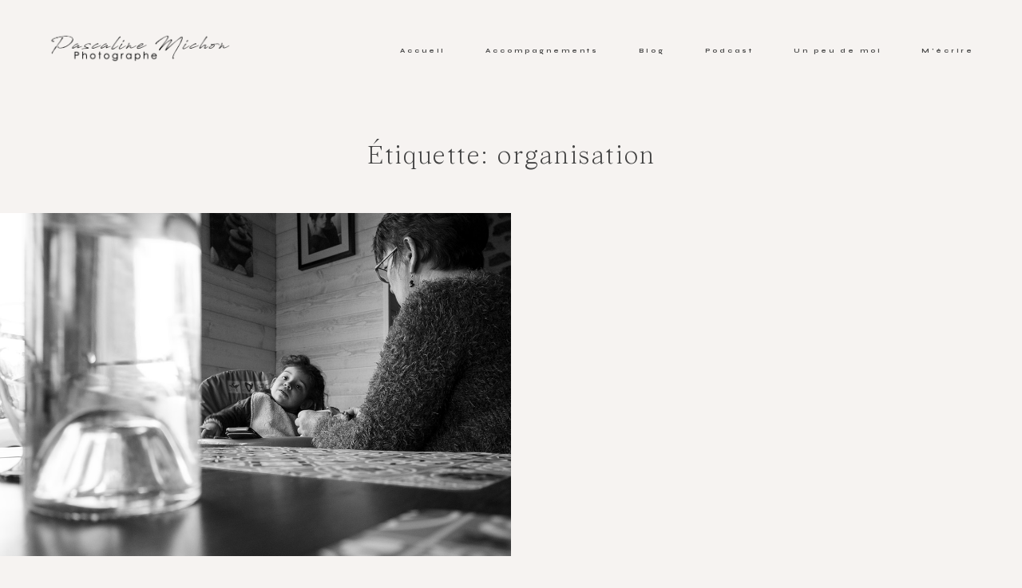

--- FILE ---
content_type: text/html; charset=UTF-8
request_url: https://pascalinemichonphotographe.com/tag/organisation/
body_size: 11093
content:
<!DOCTYPE html>
<html lang="fr-FR">
  <head>
  <meta charset="UTF-8" />
  <meta http-equiv="X-UA-Compatible" content="IE=edge"/>
  <meta name="viewport" content="width=device-width, user-scalable=no, initial-scale=1.0, maximum-scale=1.0, minimum-scale=1.0">
  <link rel="alternate" type="application/rss+xml" title="Pascaline Michon Photographe RSS Feed" href="https://pascalinemichonphotographe.com/feed/" />
        <link rel="shortcut icon" href="https://pascalinemichonphotographe.com/wp-content/themes/milea/assets/favicon.ico" />
    <link rel="profile" href="https://gmpg.org/xfn/11">
  
  <meta name='robots' content='index, follow, max-image-preview:large, max-snippet:-1, max-video-preview:-1' />

	<!-- This site is optimized with the Yoast SEO plugin v26.8 - https://yoast.com/product/yoast-seo-wordpress/ -->
	<title>Archives des organisation - Pascaline Michon Photographe</title>
	<link rel="canonical" href="https://pascalinemichonphotographe.com/tag/organisation/" />
	<meta property="og:locale" content="fr_FR" />
	<meta property="og:type" content="article" />
	<meta property="og:title" content="Archives des organisation - Pascaline Michon Photographe" />
	<meta property="og:url" content="https://pascalinemichonphotographe.com/tag/organisation/" />
	<meta property="og:site_name" content="Pascaline Michon Photographe" />
	<meta name="twitter:card" content="summary_large_image" />
	<script type="application/ld+json" class="yoast-schema-graph">{"@context":"https://schema.org","@graph":[{"@type":"CollectionPage","@id":"https://pascalinemichonphotographe.com/tag/organisation/","url":"https://pascalinemichonphotographe.com/tag/organisation/","name":"Archives des organisation - Pascaline Michon Photographe","isPartOf":{"@id":"https://pascalinemichonphotographe.com/#website"},"primaryImageOfPage":{"@id":"https://pascalinemichonphotographe.com/tag/organisation/#primaryimage"},"image":{"@id":"https://pascalinemichonphotographe.com/tag/organisation/#primaryimage"},"thumbnailUrl":"https://pascalinemichonphotographe.com/wp-content/uploads/2019/03/reportage-du-quotidien-repas.jpg","breadcrumb":{"@id":"https://pascalinemichonphotographe.com/tag/organisation/#breadcrumb"},"inLanguage":"fr-FR"},{"@type":"ImageObject","inLanguage":"fr-FR","@id":"https://pascalinemichonphotographe.com/tag/organisation/#primaryimage","url":"https://pascalinemichonphotographe.com/wp-content/uploads/2019/03/reportage-du-quotidien-repas.jpg","contentUrl":"https://pascalinemichonphotographe.com/wp-content/uploads/2019/03/reportage-du-quotidien-repas.jpg","width":1200,"height":801},{"@type":"BreadcrumbList","@id":"https://pascalinemichonphotographe.com/tag/organisation/#breadcrumb","itemListElement":[{"@type":"ListItem","position":1,"name":"Accueil","item":"https://pascalinemichonphotographe.com/"},{"@type":"ListItem","position":2,"name":"organisation"}]},{"@type":"WebSite","@id":"https://pascalinemichonphotographe.com/#website","url":"https://pascalinemichonphotographe.com/","name":"Pascaline Michon Photographe","description":"En toute intimité","publisher":{"@id":"https://pascalinemichonphotographe.com/#/schema/person/53f4bcd89f4e0d6f7c5f839a7d25c315"},"potentialAction":[{"@type":"SearchAction","target":{"@type":"EntryPoint","urlTemplate":"https://pascalinemichonphotographe.com/?s={search_term_string}"},"query-input":{"@type":"PropertyValueSpecification","valueRequired":true,"valueName":"search_term_string"}}],"inLanguage":"fr-FR"},{"@type":["Person","Organization"],"@id":"https://pascalinemichonphotographe.com/#/schema/person/53f4bcd89f4e0d6f7c5f839a7d25c315","name":"Pascaline","image":{"@type":"ImageObject","inLanguage":"fr-FR","@id":"https://pascalinemichonphotographe.com/#/schema/person/image/","url":"https://secure.gravatar.com/avatar/54d6e002db4724f864f37932398adf0406263d1d585a09071f0071be7c3edd03?s=96&d=mm&r=g","contentUrl":"https://secure.gravatar.com/avatar/54d6e002db4724f864f37932398adf0406263d1d585a09071f0071be7c3edd03?s=96&d=mm&r=g","caption":"Pascaline"},"logo":{"@id":"https://pascalinemichonphotographe.com/#/schema/person/image/"},"sameAs":["https://www.instagram.com/a_fleur_de_peau_podcast/"]}]}</script>
	<!-- / Yoast SEO plugin. -->


<link rel="alternate" type="application/rss+xml" title="Pascaline Michon Photographe &raquo; Flux" href="https://pascalinemichonphotographe.com/feed/" />
<link rel="alternate" type="application/rss+xml" title="Pascaline Michon Photographe &raquo; Flux des commentaires" href="https://pascalinemichonphotographe.com/comments/feed/" />
<link rel="alternate" type="application/rss+xml" title="Pascaline Michon Photographe &raquo; Flux de l’étiquette organisation" href="https://pascalinemichonphotographe.com/tag/organisation/feed/" />
<style id='wp-img-auto-sizes-contain-inline-css' type='text/css'>
img:is([sizes=auto i],[sizes^="auto," i]){contain-intrinsic-size:3000px 1500px}
/*# sourceURL=wp-img-auto-sizes-contain-inline-css */
</style>
<link rel='stylesheet' id='cosmo-shortcodes-css' href='https://pascalinemichonphotographe.com/wp-content/plugins/flo-shortcodes/css/shortcodes.css?ver=f7de30a22bded9386128829e97f50381' type='text/css' media='all' />
<style id='wp-emoji-styles-inline-css' type='text/css'>

	img.wp-smiley, img.emoji {
		display: inline !important;
		border: none !important;
		box-shadow: none !important;
		height: 1em !important;
		width: 1em !important;
		margin: 0 0.07em !important;
		vertical-align: -0.1em !important;
		background: none !important;
		padding: 0 !important;
	}
/*# sourceURL=wp-emoji-styles-inline-css */
</style>
<style id='wp-block-library-inline-css' type='text/css'>
:root{--wp-block-synced-color:#7a00df;--wp-block-synced-color--rgb:122,0,223;--wp-bound-block-color:var(--wp-block-synced-color);--wp-editor-canvas-background:#ddd;--wp-admin-theme-color:#007cba;--wp-admin-theme-color--rgb:0,124,186;--wp-admin-theme-color-darker-10:#006ba1;--wp-admin-theme-color-darker-10--rgb:0,107,160.5;--wp-admin-theme-color-darker-20:#005a87;--wp-admin-theme-color-darker-20--rgb:0,90,135;--wp-admin-border-width-focus:2px}@media (min-resolution:192dpi){:root{--wp-admin-border-width-focus:1.5px}}.wp-element-button{cursor:pointer}:root .has-very-light-gray-background-color{background-color:#eee}:root .has-very-dark-gray-background-color{background-color:#313131}:root .has-very-light-gray-color{color:#eee}:root .has-very-dark-gray-color{color:#313131}:root .has-vivid-green-cyan-to-vivid-cyan-blue-gradient-background{background:linear-gradient(135deg,#00d084,#0693e3)}:root .has-purple-crush-gradient-background{background:linear-gradient(135deg,#34e2e4,#4721fb 50%,#ab1dfe)}:root .has-hazy-dawn-gradient-background{background:linear-gradient(135deg,#faaca8,#dad0ec)}:root .has-subdued-olive-gradient-background{background:linear-gradient(135deg,#fafae1,#67a671)}:root .has-atomic-cream-gradient-background{background:linear-gradient(135deg,#fdd79a,#004a59)}:root .has-nightshade-gradient-background{background:linear-gradient(135deg,#330968,#31cdcf)}:root .has-midnight-gradient-background{background:linear-gradient(135deg,#020381,#2874fc)}:root{--wp--preset--font-size--normal:16px;--wp--preset--font-size--huge:42px}.has-regular-font-size{font-size:1em}.has-larger-font-size{font-size:2.625em}.has-normal-font-size{font-size:var(--wp--preset--font-size--normal)}.has-huge-font-size{font-size:var(--wp--preset--font-size--huge)}.has-text-align-center{text-align:center}.has-text-align-left{text-align:left}.has-text-align-right{text-align:right}.has-fit-text{white-space:nowrap!important}#end-resizable-editor-section{display:none}.aligncenter{clear:both}.items-justified-left{justify-content:flex-start}.items-justified-center{justify-content:center}.items-justified-right{justify-content:flex-end}.items-justified-space-between{justify-content:space-between}.screen-reader-text{border:0;clip-path:inset(50%);height:1px;margin:-1px;overflow:hidden;padding:0;position:absolute;width:1px;word-wrap:normal!important}.screen-reader-text:focus{background-color:#ddd;clip-path:none;color:#444;display:block;font-size:1em;height:auto;left:5px;line-height:normal;padding:15px 23px 14px;text-decoration:none;top:5px;width:auto;z-index:100000}html :where(.has-border-color){border-style:solid}html :where([style*=border-top-color]){border-top-style:solid}html :where([style*=border-right-color]){border-right-style:solid}html :where([style*=border-bottom-color]){border-bottom-style:solid}html :where([style*=border-left-color]){border-left-style:solid}html :where([style*=border-width]){border-style:solid}html :where([style*=border-top-width]){border-top-style:solid}html :where([style*=border-right-width]){border-right-style:solid}html :where([style*=border-bottom-width]){border-bottom-style:solid}html :where([style*=border-left-width]){border-left-style:solid}html :where(img[class*=wp-image-]){height:auto;max-width:100%}:where(figure){margin:0 0 1em}html :where(.is-position-sticky){--wp-admin--admin-bar--position-offset:var(--wp-admin--admin-bar--height,0px)}@media screen and (max-width:600px){html :where(.is-position-sticky){--wp-admin--admin-bar--position-offset:0px}}

/*# sourceURL=wp-block-library-inline-css */
</style><style id='global-styles-inline-css' type='text/css'>
:root{--wp--preset--aspect-ratio--square: 1;--wp--preset--aspect-ratio--4-3: 4/3;--wp--preset--aspect-ratio--3-4: 3/4;--wp--preset--aspect-ratio--3-2: 3/2;--wp--preset--aspect-ratio--2-3: 2/3;--wp--preset--aspect-ratio--16-9: 16/9;--wp--preset--aspect-ratio--9-16: 9/16;--wp--preset--color--black: #000000;--wp--preset--color--cyan-bluish-gray: #abb8c3;--wp--preset--color--white: #ffffff;--wp--preset--color--pale-pink: #f78da7;--wp--preset--color--vivid-red: #cf2e2e;--wp--preset--color--luminous-vivid-orange: #ff6900;--wp--preset--color--luminous-vivid-amber: #fcb900;--wp--preset--color--light-green-cyan: #7bdcb5;--wp--preset--color--vivid-green-cyan: #00d084;--wp--preset--color--pale-cyan-blue: #8ed1fc;--wp--preset--color--vivid-cyan-blue: #0693e3;--wp--preset--color--vivid-purple: #9b51e0;--wp--preset--gradient--vivid-cyan-blue-to-vivid-purple: linear-gradient(135deg,rgb(6,147,227) 0%,rgb(155,81,224) 100%);--wp--preset--gradient--light-green-cyan-to-vivid-green-cyan: linear-gradient(135deg,rgb(122,220,180) 0%,rgb(0,208,130) 100%);--wp--preset--gradient--luminous-vivid-amber-to-luminous-vivid-orange: linear-gradient(135deg,rgb(252,185,0) 0%,rgb(255,105,0) 100%);--wp--preset--gradient--luminous-vivid-orange-to-vivid-red: linear-gradient(135deg,rgb(255,105,0) 0%,rgb(207,46,46) 100%);--wp--preset--gradient--very-light-gray-to-cyan-bluish-gray: linear-gradient(135deg,rgb(238,238,238) 0%,rgb(169,184,195) 100%);--wp--preset--gradient--cool-to-warm-spectrum: linear-gradient(135deg,rgb(74,234,220) 0%,rgb(151,120,209) 20%,rgb(207,42,186) 40%,rgb(238,44,130) 60%,rgb(251,105,98) 80%,rgb(254,248,76) 100%);--wp--preset--gradient--blush-light-purple: linear-gradient(135deg,rgb(255,206,236) 0%,rgb(152,150,240) 100%);--wp--preset--gradient--blush-bordeaux: linear-gradient(135deg,rgb(254,205,165) 0%,rgb(254,45,45) 50%,rgb(107,0,62) 100%);--wp--preset--gradient--luminous-dusk: linear-gradient(135deg,rgb(255,203,112) 0%,rgb(199,81,192) 50%,rgb(65,88,208) 100%);--wp--preset--gradient--pale-ocean: linear-gradient(135deg,rgb(255,245,203) 0%,rgb(182,227,212) 50%,rgb(51,167,181) 100%);--wp--preset--gradient--electric-grass: linear-gradient(135deg,rgb(202,248,128) 0%,rgb(113,206,126) 100%);--wp--preset--gradient--midnight: linear-gradient(135deg,rgb(2,3,129) 0%,rgb(40,116,252) 100%);--wp--preset--font-size--small: 13px;--wp--preset--font-size--medium: 20px;--wp--preset--font-size--large: 36px;--wp--preset--font-size--x-large: 42px;--wp--preset--spacing--20: 0.44rem;--wp--preset--spacing--30: 0.67rem;--wp--preset--spacing--40: 1rem;--wp--preset--spacing--50: 1.5rem;--wp--preset--spacing--60: 2.25rem;--wp--preset--spacing--70: 3.38rem;--wp--preset--spacing--80: 5.06rem;--wp--preset--shadow--natural: 6px 6px 9px rgba(0, 0, 0, 0.2);--wp--preset--shadow--deep: 12px 12px 50px rgba(0, 0, 0, 0.4);--wp--preset--shadow--sharp: 6px 6px 0px rgba(0, 0, 0, 0.2);--wp--preset--shadow--outlined: 6px 6px 0px -3px rgb(255, 255, 255), 6px 6px rgb(0, 0, 0);--wp--preset--shadow--crisp: 6px 6px 0px rgb(0, 0, 0);}:where(.is-layout-flex){gap: 0.5em;}:where(.is-layout-grid){gap: 0.5em;}body .is-layout-flex{display: flex;}.is-layout-flex{flex-wrap: wrap;align-items: center;}.is-layout-flex > :is(*, div){margin: 0;}body .is-layout-grid{display: grid;}.is-layout-grid > :is(*, div){margin: 0;}:where(.wp-block-columns.is-layout-flex){gap: 2em;}:where(.wp-block-columns.is-layout-grid){gap: 2em;}:where(.wp-block-post-template.is-layout-flex){gap: 1.25em;}:where(.wp-block-post-template.is-layout-grid){gap: 1.25em;}.has-black-color{color: var(--wp--preset--color--black) !important;}.has-cyan-bluish-gray-color{color: var(--wp--preset--color--cyan-bluish-gray) !important;}.has-white-color{color: var(--wp--preset--color--white) !important;}.has-pale-pink-color{color: var(--wp--preset--color--pale-pink) !important;}.has-vivid-red-color{color: var(--wp--preset--color--vivid-red) !important;}.has-luminous-vivid-orange-color{color: var(--wp--preset--color--luminous-vivid-orange) !important;}.has-luminous-vivid-amber-color{color: var(--wp--preset--color--luminous-vivid-amber) !important;}.has-light-green-cyan-color{color: var(--wp--preset--color--light-green-cyan) !important;}.has-vivid-green-cyan-color{color: var(--wp--preset--color--vivid-green-cyan) !important;}.has-pale-cyan-blue-color{color: var(--wp--preset--color--pale-cyan-blue) !important;}.has-vivid-cyan-blue-color{color: var(--wp--preset--color--vivid-cyan-blue) !important;}.has-vivid-purple-color{color: var(--wp--preset--color--vivid-purple) !important;}.has-black-background-color{background-color: var(--wp--preset--color--black) !important;}.has-cyan-bluish-gray-background-color{background-color: var(--wp--preset--color--cyan-bluish-gray) !important;}.has-white-background-color{background-color: var(--wp--preset--color--white) !important;}.has-pale-pink-background-color{background-color: var(--wp--preset--color--pale-pink) !important;}.has-vivid-red-background-color{background-color: var(--wp--preset--color--vivid-red) !important;}.has-luminous-vivid-orange-background-color{background-color: var(--wp--preset--color--luminous-vivid-orange) !important;}.has-luminous-vivid-amber-background-color{background-color: var(--wp--preset--color--luminous-vivid-amber) !important;}.has-light-green-cyan-background-color{background-color: var(--wp--preset--color--light-green-cyan) !important;}.has-vivid-green-cyan-background-color{background-color: var(--wp--preset--color--vivid-green-cyan) !important;}.has-pale-cyan-blue-background-color{background-color: var(--wp--preset--color--pale-cyan-blue) !important;}.has-vivid-cyan-blue-background-color{background-color: var(--wp--preset--color--vivid-cyan-blue) !important;}.has-vivid-purple-background-color{background-color: var(--wp--preset--color--vivid-purple) !important;}.has-black-border-color{border-color: var(--wp--preset--color--black) !important;}.has-cyan-bluish-gray-border-color{border-color: var(--wp--preset--color--cyan-bluish-gray) !important;}.has-white-border-color{border-color: var(--wp--preset--color--white) !important;}.has-pale-pink-border-color{border-color: var(--wp--preset--color--pale-pink) !important;}.has-vivid-red-border-color{border-color: var(--wp--preset--color--vivid-red) !important;}.has-luminous-vivid-orange-border-color{border-color: var(--wp--preset--color--luminous-vivid-orange) !important;}.has-luminous-vivid-amber-border-color{border-color: var(--wp--preset--color--luminous-vivid-amber) !important;}.has-light-green-cyan-border-color{border-color: var(--wp--preset--color--light-green-cyan) !important;}.has-vivid-green-cyan-border-color{border-color: var(--wp--preset--color--vivid-green-cyan) !important;}.has-pale-cyan-blue-border-color{border-color: var(--wp--preset--color--pale-cyan-blue) !important;}.has-vivid-cyan-blue-border-color{border-color: var(--wp--preset--color--vivid-cyan-blue) !important;}.has-vivid-purple-border-color{border-color: var(--wp--preset--color--vivid-purple) !important;}.has-vivid-cyan-blue-to-vivid-purple-gradient-background{background: var(--wp--preset--gradient--vivid-cyan-blue-to-vivid-purple) !important;}.has-light-green-cyan-to-vivid-green-cyan-gradient-background{background: var(--wp--preset--gradient--light-green-cyan-to-vivid-green-cyan) !important;}.has-luminous-vivid-amber-to-luminous-vivid-orange-gradient-background{background: var(--wp--preset--gradient--luminous-vivid-amber-to-luminous-vivid-orange) !important;}.has-luminous-vivid-orange-to-vivid-red-gradient-background{background: var(--wp--preset--gradient--luminous-vivid-orange-to-vivid-red) !important;}.has-very-light-gray-to-cyan-bluish-gray-gradient-background{background: var(--wp--preset--gradient--very-light-gray-to-cyan-bluish-gray) !important;}.has-cool-to-warm-spectrum-gradient-background{background: var(--wp--preset--gradient--cool-to-warm-spectrum) !important;}.has-blush-light-purple-gradient-background{background: var(--wp--preset--gradient--blush-light-purple) !important;}.has-blush-bordeaux-gradient-background{background: var(--wp--preset--gradient--blush-bordeaux) !important;}.has-luminous-dusk-gradient-background{background: var(--wp--preset--gradient--luminous-dusk) !important;}.has-pale-ocean-gradient-background{background: var(--wp--preset--gradient--pale-ocean) !important;}.has-electric-grass-gradient-background{background: var(--wp--preset--gradient--electric-grass) !important;}.has-midnight-gradient-background{background: var(--wp--preset--gradient--midnight) !important;}.has-small-font-size{font-size: var(--wp--preset--font-size--small) !important;}.has-medium-font-size{font-size: var(--wp--preset--font-size--medium) !important;}.has-large-font-size{font-size: var(--wp--preset--font-size--large) !important;}.has-x-large-font-size{font-size: var(--wp--preset--font-size--x-large) !important;}
/*# sourceURL=global-styles-inline-css */
</style>

<style id='classic-theme-styles-inline-css' type='text/css'>
/*! This file is auto-generated */
.wp-block-button__link{color:#fff;background-color:#32373c;border-radius:9999px;box-shadow:none;text-decoration:none;padding:calc(.667em + 2px) calc(1.333em + 2px);font-size:1.125em}.wp-block-file__button{background:#32373c;color:#fff;text-decoration:none}
/*# sourceURL=/wp-includes/css/classic-themes.min.css */
</style>
<link rel='stylesheet' id='flo-instagram-css' href='https://pascalinemichonphotographe.com/wp-content/plugins/flo-instagram/public/css/flo-instagram-public.css?ver=2.3.4' type='text/css' media='all' />
<link rel='stylesheet' id='core-icons-css' href='https://pascalinemichonphotographe.com/wp-content/themes/milea/public/fonts/fontello/css/flo-core-icons.css?ver=0.9' type='text/css' media='all' />
<link rel='stylesheet' id='vendor-css-css' href='https://pascalinemichonphotographe.com/wp-content/themes/milea/theme-files/public/css/vendor.css?ver=0.9' type='text/css' media='all' />
<link rel='stylesheet' id='theme-css-css' href='https://pascalinemichonphotographe.com/wp-content/themes/milea/theme-files/public/css/style.min.css?ver=0.9' type='text/css' media='all' />
<style id='theme-css-inline-css' type='text/css'>
@font-face {font-family: "Pathway Gothic One Regular"; src: url('https://pascalinemichonphotographe.com/wp-content/themes/milea/theme-files/public/fonts/default/Stylekit-1/PathwayGothicOne-Regular.woff') format('woff');font-display: swap;}@font-face {font-family: "Syne Bold"; src: url('https://pascalinemichonphotographe.com/wp-content/themes/milea/theme-files/public/fonts/default/Stylekit-2/Syne-Bold.woff') format('woff');font-display: swap;}@font-face {font-family: "IM_FELL_French_Canon_Italic"; src: url('https://pascalinemichonphotographe.com/wp-content/themes/milea/theme-files/public/fonts/default/Stylekit-2/IM_FELL_French_Canon_Italic.woff') format('woff');font-display: swap;}@font-face {font-family: "Wremena Light"; src: url('https://pascalinemichonphotographe.com/wp-content/themes/milea/theme-files/public/fonts/default/Stylekit-2/Wremena-Light.woff') format('woff');font-display: swap;}@font-face {font-family: "Derivia Regular"; src: url('https://pascalinemichonphotographe.com/wp-content/themes/milea/theme-files/public/fonts/default/Stylekit-2/Derivia-Regular.woff') format('woff');font-display: swap;}@font-face {font-family: "OldStandardTT Regular"; src: url('https://pascalinemichonphotographe.com/wp-content/themes/milea/theme-files/public/fonts/default/Stylekit-2/OldStandardTT-Regular.woff') format('woff');font-display: swap;}@font-face {font-family: "Objectivity Regular"; src: url('https://pascalinemichonphotographe.com/wp-content/themes/milea/theme-files/public/fonts/default/Stylekit-2/Objectivity-Regular.woff') format('woff');font-display: swap;}@font-face {font-family: "Objectivity Light"; src: url('https://pascalinemichonphotographe.com/wp-content/themes/milea/theme-files/public/fonts/default/Stylekit-2/Objectivity-Light.woff') format('woff');font-display: swap;}@font-face {font-family: "Objectivity Bold"; src: url('https://pascalinemichonphotographe.com/wp-content/themes/milea/theme-files/public/fonts/default/Stylekit-2/Objectivity-Bold.woff') format('woff');font-display: swap;}@font-face {font-family: "BluuNext Bolditalic"; src: url('https://pascalinemichonphotographe.com/wp-content/themes/milea/theme-files/public/fonts/default/Stylekit-1/BluuNext-Bolditalic.woff') format('woff');font-display: swap;}.flo-header__menu-popup .flo-header__logo, .flo-block-slideshow-4__logo-text { font-family: BluuNext Bolditalic;font-size: 2.6875rem;letter-spacing: 0.083em;word-spacing: 0em;line-height: 1.1em;text-transform: none;font-weight: normal;}.flo-header-mobile__logo { font-family: BluuNext Bolditalic;font-size: 2.6875rem;letter-spacing: 0.083em;word-spacing: 0em;line-height: 1.1em;text-transform: none;font-weight: normal;}.flo-mobile-menu__menu .page_item ul.sub-menu li a, .flo-mobile-menu__menu .menu-item ul.sub-menu li a { font-family: Pathway Gothic One Regular;font-size: 0.75rem;letter-spacing: 0.283em;word-spacing: 0em;line-height: 1.3em;text-transform: none;font-weight: normal;}.flo-mobile-menu__menu .page_item a, .flo-mobile-menu__menu .menu-item { font-family: Syne Bold;font-size: 0.5rem;letter-spacing: 0.375em;word-spacing: 0em;line-height: 2.75em;text-transform: none;font-weight: normal;}.flo-wp-title__title { font-family: Wremena Light;font-size: 2.125rem;letter-spacing: 0.045em;word-spacing: 0em;line-height: 1.2em;text-transform: none;font-weight: normal;}.flo-post blockquote, .flo-post blockquote p { font-family: IM_FELL_French_Canon_Italic;font-size: 1.375rem;letter-spacing: 0em;word-spacing: 0em;line-height: 1.45em;text-transform: none;font-weight: normal;}.flo-post h1, h1.product_title, h1.page-title { font-family: Wremena Light;font-size: 2.125rem;letter-spacing: 0.045em;word-spacing: 0em;line-height: 1.2em;text-transform: none;font-weight: normal;}.flo-post h2, .woocommerce h2 { font-family: Wremena Light;font-size: 2.375rem;letter-spacing: 0.027em;word-spacing: 0em;line-height: 1.15em;text-transform: none;font-weight: normal;}.flo-post h3 { font-family: Wremena Light;font-size: 1.5rem;letter-spacing: 0.125em;word-spacing: 0em;line-height: 1.3em;text-transform: none;font-weight: normal;}.flo-post h4 { font-family: Wremena Light;font-size: 1.125rem;letter-spacing: 0.1em;word-spacing: 0em;line-height: 1.3em;text-transform: none;font-weight: normal;}.flo-post h5 { font-family: Derivia Regular;font-size: 1.75rem;letter-spacing: 0.053em;word-spacing: 0em;line-height: 1.464em;text-transform: none;font-weight: normal;}.flo-post h6 { font-family: OldStandardTT Regular;font-size: 0.9375rem;letter-spacing: 0.16em;word-spacing: 0em;line-height: 1.73em;text-transform: none;font-weight: normal;}.flo-post, .woocommerce-product-details__short-description, .entry-content, .description_tab, .reviews_tab, .woocommerce-message, .flo-woocommerce-wrap { font-family: Objectivity Regular;font-size: 0.8125rem;letter-spacing: 0em;word-spacing: 0em;line-height: 2em;text-transform: none;font-weight: normal;}.flo-post a { font-family: Objectivity Regular;font-size: 0.8125rem;letter-spacing: 0em;word-spacing: 0em;line-height: 2em;text-transform: none;font-weight: normal;}input[type]:not([type="submit"]):not(.flo-no-styling), form textarea:not(.flo-no-styling), .parsley-required { font-family: Syne Bold;font-size: 0.5rem;letter-spacing: 0.375em;word-spacing: 0em;line-height: 2.75em;text-transform: none;font-weight: normal;}label { font-family: IM_FELL_French_Canon_Italic;font-size: 1.125rem;letter-spacing: 0em;word-spacing: 0em;line-height: 1.5em;text-transform: none;font-weight: normal;}.flo-generic-menu-wrap .sub-menu a { font-family: Pathway Gothic One Regular;font-size: 0.75rem;letter-spacing: 0.283em;word-spacing: 0em;line-height: 1.3em;text-transform: none;font-weight: normal;}@media (max-width: 767px) { .flo-header__menu-popup .flo-header__logo, .flo-block-slideshow-4__logo-text { font-size: 2.1875rem;}.flo-header-mobile__logo { font-size: 2.1875rem;}.flo-mobile-menu__menu .page_item ul.sub-menu li a, .flo-mobile-menu__menu .menu-item ul.sub-menu li a { font-size: 0.75rem;}.flo-mobile-menu__menu .page_item a, .flo-mobile-menu__menu .menu-item { font-size: 0.5rem;}.flo-wp-title__title { font-size: 1.5rem;line-height: 1.2em;}.flo-post blockquote, .flo-post blockquote p { font-size: 1.375rem;}.flo-post h1, h1.product_title, h1.page-title { font-size: 1.5rem;line-height: 1.2em;}.flo-post h2, .woocommerce h2 { font-size: 2.375rem;}.flo-post h3 { font-size: 1.5rem;}.flo-post h4 { font-size: 1.125rem;}.flo-post h5 { font-size: 1.75rem;}.flo-post h6 { font-size: 0.9375rem;}.flo-post, .woocommerce-product-details__short-description, .entry-content, .description_tab, .reviews_tab, .woocommerce-message, .flo-woocommerce-wrap { font-size: 0.8125rem;}.flo-post a { font-size: 0.8125rem;}input[type]:not([type="submit"]):not(.flo-no-styling), form textarea:not(.flo-no-styling), .parsley-required { font-size: 0.5rem;}label { font-size: 1.125rem;line-height: 1.5em;}.flo-generic-menu-wrap .sub-menu a { font-size: 0.75rem;} }
/*# sourceURL=theme-css-inline-css */
</style>
<link rel='stylesheet' id='default_stylesheet-css' href='https://pascalinemichonphotographe.com/wp-content/themes/milea/style.css?ver=0.9' type='text/css' media='all' />
<link rel='stylesheet' id='flo-forms-public-css' href='https://pascalinemichonphotographe.com/wp-content/plugins/flo-forms/public/css/flo-forms-public.min.css?v2&#038;ver=1.0.43' type='text/css' media='all' />
<script type="text/javascript" src="https://pascalinemichonphotographe.com/wp-includes/js/jquery/jquery.min.js?ver=3.7.1" id="jquery-core-js"></script>
<script type="text/javascript" src="https://pascalinemichonphotographe.com/wp-includes/js/jquery/jquery-migrate.min.js?ver=3.4.1" id="jquery-migrate-js"></script>
<script type="text/javascript" id="flo-instagram-js-extra">
/* <![CDATA[ */
var floAjaxUrl = "https://pascalinemichonphotographe.com/wp-admin/admin-ajax.php";
//# sourceURL=flo-instagram-js-extra
/* ]]> */
</script>
<script type="text/javascript" src="https://pascalinemichonphotographe.com/wp-content/plugins/flo-instagram/public/js/all.min.js?ver=66278" id="flo-instagram-js"></script>
<link rel="https://api.w.org/" href="https://pascalinemichonphotographe.com/wp-json/" /><link rel="alternate" title="JSON" type="application/json" href="https://pascalinemichonphotographe.com/wp-json/wp/v2/tags/22" /><link rel="EditURI" type="application/rsd+xml" title="RSD" href="https://pascalinemichonphotographe.com/xmlrpc.php?rsd" />

		<!-- GA Google Analytics @ https://m0n.co/ga -->
		<script>
			(function(i,s,o,g,r,a,m){i['GoogleAnalyticsObject']=r;i[r]=i[r]||function(){
			(i[r].q=i[r].q||[]).push(arguments)},i[r].l=1*new Date();a=s.createElement(o),
			m=s.getElementsByTagName(o)[0];a.async=1;a.src=g;m.parentNode.insertBefore(a,m)
			})(window,document,'script','https://www.google-analytics.com/analytics.js','ga');
			ga('create', 'UA-167773109-1', 'auto');
			ga('send', 'pageview');
		</script>

	

        
  <style media="screen">

    /* START: GENERICS */

      body {
        background-color: #F6F3F1;
        color: #424242;
      }

      .flo-post {
        color: #424242;
      }

      .flo-post a img, .flo-post img, .flo-post img.alignleft, .flo-post img.alignright, .flo-post img.aligncenter,
      .wp-caption-text.gallery-caption, .wp-block-gallery .blocks-gallery-item figure {
        margin-bottom: 10px;
      }
      .wp-caption-text.gallery-caption{
        margin-top: -5px;
      }

      .flo_sidebar {
        width: 25%;
      }

      body .flo-generic-button--background{font-family: Objectivity Bold;font-size: 0.5625rem;letter-spacing: 0.3em;word-spacing: 0em;line-height: 2.6em;text-transform: none;font-weight: normal;}@media screen and (max-width: 767px) {body .flo-generic-button--background{font-size: 0.5625rem;}}
      body .flo-generic-button--text{font-family: Objectivity Bold;font-size: 0.5rem;letter-spacing: 0.375em;word-spacing: 0em;line-height: 4.5em;text-transform: none;font-weight: normal;}@media screen and (max-width: 767px) {body .flo-generic-button--text{font-size: 0.5rem;}}

    /* END: GENERICS */


  </style>
  <style media="screen">
  /* START: DROPDOWNS */
    .flo-generic-menu-wrap__menu ul {
      background-color: #E8E3DC;
    }
    .flo-generic-menu-wrap__menu ul:after {
      border-color: transparent transparent #E8E3DC transparent!important;
    }

    .flo-generic-menu-wrap__menu ul a {
      color: #424242!important;
    }
  /* END: DROPDOWNS */
</style>
</head>
    <body data-rsssl=1 class="archive tag tag-organisation tag-22 wp-theme-milea  flo-social-links-type-a flo-appear-disabled flo-tablet-appear-disabled flo-mobile-appear-disabled">

                  
    <noscript class='flo-core-style' >
  <style class='flo-core-style'  media="screen"> .flo-header-mobile__logo{max-width:10rem}.flo-header-mobile{background-color:#F6F3F1;color:#424242}.flo-header-mobile:not(.not-sticky), .flo-block-slideshow-4__menu-area .flo-header-mobile-sticky-wrapper .flo-header-mobile:not(.not-sticky){background-color:;color:;border-color:}</style>
</noscript>

<div class="flo-header-mobile flo-header-mobile--logo-center  flo-header-mobile__has-border">
  <div class="flo-header-mobile__spacer"></div>
  <a href="https://pascalinemichonphotographe.com" class="flo-header-mobile__logo">
      <img class="flo-header-mobile__logo-image flo-header-mobile__logo-image--default" src="https://pascalinemichonphotographe.com/wp-content/uploads/2020/05/Logo-noir-2-1.png" alt="Pascaline Michon Photographe"/>
    <img class="flo-header-mobile__logo-image flo-header-mobile__logo-image--light" src="https://pascalinemichonphotographe.com/wp-content/uploads/2020/05/Logo-blanc-2-1.png" alt="Pascaline Michon Photographe"/>
  </a>
  <div class="flo-header-mobile__menu-trigger">
    <i class="flo-icon-menu-left"></i>
  </div>
</div>
    
    <main class="flo_page_wrap ">
      <div class="flo_page">
          
	<noscript class='flo-core-style' >
  <style class='flo-core-style'  media="screen"> header:not(.is-sticky) .flo-header--922{color:#424242;border-color:#424242}.flo-header--type-c__menu-visible{color:#424242!important}header:not(.is-sticky) .flo-header--922{background-color:#F6F3F1}header:not(.is-sticky) .flo-header--922 .flo-header__menu > ul > li > a{color:#424242}.flo-header--sticky .is-sticky .flo-header--922{background-color:rgba(255,255,255,1);color:#332F2F!important;border-color:#332F2F}</style>
</noscript>

<header class="" data-layout="flo-header--layout-type-e">
  <noscript class='flo-core-style' >
  <style class='flo-core-style'  media="screen"> .flo-header--922 .flo-header__menu .flo-header__menu-items > li:not(:last-child){margin-right:3.125rem;margin-left:0};</style>
</noscript>
<div class="flo-header flo-header--922 flo-header--type-e flo-header--type-e--left-aligned">
  <div class="flo-header__logo-wrap">
  <a href="https://pascalinemichonphotographe.com" class="flo-header__logo">
    
      <noscript class='flo-core-style' >
  <style class='flo-core-style'  media="screen"> .flo-header--922 .flo-header__logo{font-family:BluuNext Bolditalic;font-size:2.6875rem;letter-spacing:0.083em;word-spacing:0em;line-height:1.1em;text-transform:none;font-weight:normal}@media screen and (max-width:767px){.flo-header--922 .flo-header__logo{font-size:2.1875rem}}@media (min-width:768px) and (max-width:1024px){.flo-header--922 .flo-header__logo{max-width:8.125rem}}@media (min-width:1025px){.flo-header--922 .flo-header__logo{max-width:14.375rem}}</style>
</noscript>
    
        	      <img class="flo-header__logo-image flo-header__logo-image--default" src="https://pascalinemichonphotographe.com/wp-content/uploads/2020/05/Logo-noir-2-1.png" alt="Pascaline Michon Photographe" />
      <img class="flo-header__logo-image flo-header__logo-image--sticky" src="https://pascalinemichonphotographe.com/wp-content/uploads/2020/05/Logo-noir-2-1.png" alt="Pascaline Michon Photographe" />
      <img class="flo-header__logo-image flo-header__logo-image--light" src="https://pascalinemichonphotographe.com/wp-content/uploads/2020/05/Logo-blanc-2-1.png" alt="Pascaline Michon Photographe" />
      </a>
</div>
  <div class="flo-header__menu-wrap">
    <noscript class='flo-core-style' data-title="flo-header">
  <style class='flo-core-style' data-title="flo-header" media="screen"> .flo-header--922 .flo-header__menu > div > ul > li > a{font-family:Syne Bold;font-size:0.5rem;letter-spacing:0.375em;word-spacing:0em;line-height:2.75em;text-transform:none;font-weight:normal}@media screen and (max-width:767px){.flo-header--922 .flo-header__menu > div > ul > li > a{font-size:0.5rem}}.flo-header--922 .flo-header__menu .sub-menu a{font-family:Pathway Gothic One Regular;font-size:0.75rem;letter-spacing:0.283em;word-spacing:0em;line-height:1.3em;text-transform:none;font-weight:normal}@media screen and (max-width:767px){.flo-header--922 .flo-header__menu .sub-menu a{font-size:0.75rem}}.flo-header--922 .flo-header__menu .sub-menu li.current-menu-item a, .flo-header--922 .flo-header__menu .sub-menu li.current-menu-parent a{}.flo-header--922 .flo-header__menu ul ul{background-color:#E8E3DC}.flo-header--922 .flo-header__menu ul ul.sub-menu a{color:#424242!important}.flo-header--922 .flo-header__menu li ul li{border-color:#424242}.flo-header--922 .flo-header__header-translation-sidebar li span{font-family:Pathway Gothic One Regular;font-size:0.75rem;letter-spacing:0.283em;word-spacing:0em;line-height:1.3em;text-transform:none;font-weight:normal}@media screen and (max-width:767px){.flo-header--922 .flo-header__header-translation-sidebar li span{font-size:0.75rem}}</style>
</noscript>
<div class="flo-header__menu">
  
      <div class="flo-header__menu-wrap"><ul id="menu-menu-superieur" class="flo-header__menu-items"><li id="menu-item-18" class="menu-item menu-item-type-custom menu-item-object-custom menu-item-home menu-item-18"><a href="https://pascalinemichonphotographe.com/">Accueil</a></li>
<li id="menu-item-151" class="menu-item menu-item-type-post_type menu-item-object-page menu-item-has-children menu-item-151"><a href="https://pascalinemichonphotographe.com/les-seances/">Accompagnements</a>
<ul class="sub-menu">
	<li id="menu-item-2589" class="menu-item menu-item-type-post_type menu-item-object-page menu-item-2589"><a href="https://pascalinemichonphotographe.com/les-seances/accompagnement-femme-sensible/">Accompagnement femme sensible “Ose aller à ta rencontre”</a></li>
	<li id="menu-item-154" class="menu-item menu-item-type-post_type menu-item-object-page menu-item-154"><a href="https://pascalinemichonphotographe.com/les-seances/un-portait-rien-que-pour-toi/">Un portrait rien que pour toi</a></li>
</ul>
</li>
<li id="menu-item-20" class="menu-item menu-item-type-post_type menu-item-object-page menu-item-20"><a href="https://pascalinemichonphotographe.com/blog/">Blog</a></li>
<li id="menu-item-2458" class="menu-item menu-item-type-post_type menu-item-object-page menu-item-2458"><a href="https://pascalinemichonphotographe.com/podcast-a-fleur-de-peau-comprendre-et-mieux-vivre-sa-haute-sensibilite/">Podcast</a></li>
<li id="menu-item-19" class="menu-item menu-item-type-post_type menu-item-object-page menu-item-19"><a href="https://pascalinemichonphotographe.com/un-peu-de-moi/">Un peu de moi</a></li>
<li id="menu-item-21" class="menu-item menu-item-type-post_type menu-item-object-page menu-item-21"><a href="https://pascalinemichonphotographe.com/contact/">M’écrire</a></li>
</ul></div>
    </div>
  </div>

  
</div>
</header>

			<div class="flo-block  flo-wp-title flo-post">
	  	<h1 class="flo-wp-title__title visible full-visible">Étiquette: organisation</h1>
					</div>
	
				
			<div class="flo-listing flo-listing--833">
		    <noscript class='flo-core-style' >
  <style class='flo-core-style'  media="screen">@media (max-width:767px){.flo-block--2045{margin-top:0rem;margin-bottom:0rem}}@media (min-width:768px){.flo-block--2045{margin-top:0rem;margin-bottom:0rem}}</style>
</noscript>
  <noscript class='flo-core-style' >
  <style class='flo-core-style'  media="screen"> .flo-block--2045{background-color:#F6F3F1}</style>
</noscript>

<div   class='flo-block flo-block--full-width    flo-block--2045   ' data-id="2045" data-onready='flo_block_listing_2'>
    <div class="flo-block__container">
      <noscript class='flo-core-style' >
  <style class='flo-core-style'  media="screen"> .flo-block-listing-2--357.flo-block-listing-2{color:#424242}.flo-block-listing-2--357 .flo-block-listing-2__item-title{font-family:Wremena Light;font-size:1.5rem;letter-spacing:0.125em;word-spacing:0em;line-height:1.3em;text-transform:none;font-weight:normal}@media screen and (max-width:767px){.flo-block-listing-2--357 .flo-block-listing-2__item-title{font-size:1.5rem}}.flo-block-listing-2--357 .flo-block-listing-2__item-category{font-family:Syne Bold;font-size:0.5rem;letter-spacing:0.375em;word-spacing:0em;line-height:2.75em;text-transform:none;font-weight:normal}@media screen and (max-width:767px){.flo-block-listing-2--357 .flo-block-listing-2__item-category{font-size:0.5rem}}@media (max-width:767px){.flo-block-listing-2--357 .flo-block-listing-2__featured-image-wrap{height:13.75rem}}@media (min-width:768px){.flo-block-listing-2--357 .flo-block-listing-2__featured-image-wrap{height:26.875rem}}</style>
</noscript>
  <div class="flo-block-listing-2 flo-block-listing-2--357">
              <div class="flo-block-listing-2__row">
                            <div class="flo-block-listing-2__item">
                                                    <a href="https://pascalinemichonphotographe.com/comment-se-preparer-pour-son-reportage-du-quotidien/" class="flo-block-listing-2__featured-image-wrap">
                <img class="flo-block-listing-2__featured-image"
                  data-src="https://pascalinemichonphotographe.com/wp-content/uploads/2019/03/reportage-du-quotidien-repas.jpg"
                  data-srcset="https://pascalinemichonphotographe.com/wp-content/uploads/2019/03/reportage-du-quotidien-repas-640x427.jpg 640w, https://pascalinemichonphotographe.com/wp-content/uploads/2019/03/reportage-du-quotidien-repas-768x513.jpg 768w, https://pascalinemichonphotographe.com/wp-content/uploads/2019/03/reportage-du-quotidien-repas.jpg 1352w"
                  sizes="(max-width: 768px) 300px, (max-width: 1024px) 364px, 100vw"
                  alt=""
                />
              </a>
                        <div class="flo-block-listing-2__item-text-wrap">
                              <div class="flo-block-listing-2__meta-wrap">
                                      <h3 class="flo-block-listing-2__item-category">
                      <a href="https://pascalinemichonphotographe.com/category/reportage-de-famille/" rel="tag">Reportage de famille</a>
                    </h3>
                                                    </div>
                            <h2 class="flo-block-listing-2__item-title">
                <a href="https://pascalinemichonphotographe.com/comment-se-preparer-pour-son-reportage-du-quotidien/">Comment se préparer pour son reportage du quotidien ?</a>
              </h2>
                              <div class="flo-block-listing-2__generic-button-wrap" style="display: block;">
      <a 
    class="flo-block-listing-2__generic-button flo-generic-button  flo-generic-button--text"
    style="
      --type-a-text-color:#be8a63;
      --type-a-text-color-hover:#FFFFFF;
      --type-a-accent-color-hover:#be8a63;
      --type-b-text-color:#be8a63;
      --type-b-text-color-hover:#be8a63;
      --type-b-accent-color-hover:#be8a63;
    "
   href="https://pascalinemichonphotographe.com/comment-se-preparer-pour-son-reportage-du-quotidien/" target="_self">
      En lire plus
    </a>
  </div>
                          </div>
          </div>
                        </div>
      </div>
      </div>
</div>
		</div>
	
	

    </div>
</main>

<noscript class='flo-core-style' >
  <style class='flo-core-style'  media="screen">@media (max-width:767px){.flo-mobile-menu{background-color:#7F8368;color:#FFFFFF;border-color:#FFFFFF}.flo-mobile-menu__menu > li{border-bottom-color:rgba(255,255,255,0.15)!important}.flo-mobile-menu__menu > li:before, .flo-mobile-menu__menu > li:after{border-color:rgba(255,255,255,0.5)!important}.flo-mobile-menu__menu > .children-visible .flo-mobile-menu__menu-dropdown-toggle{color:#FFFFFF!important}.flo-mobile-menu__menu-dropdown-toggle{color:rgba(255,255,255,0.15)!important}.flo-mobile-menu__header-translation-sidebar{font-family:Pathway Gothic One Regular;font-size:0.75rem;letter-spacing:0.283em;word-spacing:0em;line-height:1.3em;text-transform:none;font-weight:normal}@media screen and (max-width:767px){.flo-mobile-menu__header-translation-sidebar{font-size:0.75rem}}}</style>
</noscript>
<div class="flo-mobile-menu flo-mobile-menu--logo-center flo-mobile-menu__has-border" data-onready="flo_mobile_menu">
  <div class="flo-mobile-menu__top-area">
    <div class="flo-mobile-menu__spacer"></div>
          <a href="https://pascalinemichonphotographe.com" class="flo-header-mobile__logo">
      <img class="flo-header-mobile__logo-image flo-header-mobile__logo-image--default" src="https://pascalinemichonphotographe.com/wp-content/uploads/2020/05/Logo-noir-2-1.png" alt="Pascaline Michon Photographe"/>
    <img class="flo-header-mobile__logo-image flo-header-mobile__logo-image--light" src="https://pascalinemichonphotographe.com/wp-content/uploads/2020/05/Logo-blanc-2-1.png" alt="Pascaline Michon Photographe"/>
  </a>
        <div class="flo-mobile-menu__close">
      <i class="flo-icon-close"></i>
    </div>
  </div>
  <ul id="menu-menu-superieur-1" class="flo-mobile-menu__menu"><li class="menu-item menu-item-type-custom menu-item-object-custom menu-item-home menu-item-18"><a href="https://pascalinemichonphotographe.com/">Accueil</a></li>
<li class="menu-item menu-item-type-post_type menu-item-object-page menu-item-has-children menu-item-151"><a href="https://pascalinemichonphotographe.com/les-seances/">Accompagnements</a>
<ul class="sub-menu">
	<li class="menu-item menu-item-type-post_type menu-item-object-page menu-item-2589"><a href="https://pascalinemichonphotographe.com/les-seances/accompagnement-femme-sensible/">Accompagnement femme sensible “Ose aller à ta rencontre”</a></li>
	<li class="menu-item menu-item-type-post_type menu-item-object-page menu-item-154"><a href="https://pascalinemichonphotographe.com/les-seances/un-portait-rien-que-pour-toi/">Un portrait rien que pour toi</a></li>
</ul>
</li>
<li class="menu-item menu-item-type-post_type menu-item-object-page menu-item-20"><a href="https://pascalinemichonphotographe.com/blog/">Blog</a></li>
<li class="menu-item menu-item-type-post_type menu-item-object-page menu-item-2458"><a href="https://pascalinemichonphotographe.com/podcast-a-fleur-de-peau-comprendre-et-mieux-vivre-sa-haute-sensibilite/">Podcast</a></li>
<li class="menu-item menu-item-type-post_type menu-item-object-page menu-item-19"><a href="https://pascalinemichonphotographe.com/un-peu-de-moi/">Un peu de moi</a></li>
<li class="menu-item menu-item-type-post_type menu-item-object-page menu-item-21"><a href="https://pascalinemichonphotographe.com/contact/">M’écrire</a></li>
</ul>
  </div>

<div class="flo-footer flo-footer--28 disable-appear">
                    <noscript class='flo-core-style' data-title="flo-footer--28">
  <style class='flo-core-style' data-title="flo-footer--28" media="screen"> .flo-footer--28 .flo-footer-area-2-type-a__title{font-family:IM_FELL_French_Canon_Italic;font-size:1.125rem;letter-spacing:0em;word-spacing:0em;line-height:1.5em;text-transform:none;font-weight:normal}@media screen and (max-width:767px){.flo-footer--28 .flo-footer-area-2-type-a__title{font-size:1.125rem;line-height:1.5em}}.flo-footer--28 .flo-footer-area-2-type-a__pretitle{font-family:Syne Bold;font-size:0.5rem;letter-spacing:0.375em;word-spacing:0em;line-height:2.75em;text-transform:none;font-weight:normal}@media screen and (max-width:767px){.flo-footer--28 .flo-footer-area-2-type-a__pretitle{font-size:0.5rem}}.flo-footer--28 .flo-footer-area-2-type-a, .flo-footer--28 .flo-footer-area-2-type-a__insta-icon{background-color:#F6F3F1;color:#424242;border-color:#424242}@media (max-width:767px){.flo-footer--28 .flo-footer-area-2-type-a__image:nth-last-child(-n+0) , .flo-footer--28 .flo-footer-area-2-type-a__images .img-block:nth-last-child(-n+0){display:none}}</style>
</noscript>
<div class="flo-footer-area-2-type-a ">
      <div class="flo-footer-area-2-type-a__insta-icon">
      <i class="flo-icon-instagram"></i>
              <div class="flo-footer-area-2-type-a__insta-border"></div>
          </div>
    
  <div class="flo-footer-area-2-type-a__images-and-text">
    <div class="flo-footer-area-2-type-a__text-area">
              <a href="https://www.instagram.com/pascalinemichon/" target="_blank" class="flo-footer-area-2-type-a__pretitle ">
          @pascalinemichon
        </a>
                    <h4 class="flo-footer-area-2-type-a__title">
          Suis-moi sur Instagram
        </h4>
          </div>
    <div class="flo-footer-area-2-type-a__images">
                <div
          class="flo-shcode-instgm-container columns6"
          style="--col: 6;"
          data-attr="{&quot;padding&quot;:&quot;0&quot;,&quot;use_pattern&quot;:&quot;&quot;,&quot;crop&quot;:0,&quot;picture_sizes&quot;:&quot;640x640_crop&quot;,&quot;link&quot;:&quot;1&quot;,&quot;nr_columns&quot;:&quot;6&quot;,&quot;hide_mobile&quot;:0,&quot;limit&quot;:&quot;6&quot;,&quot;mobile_images_row&quot;:&quot;6&quot;,&quot;user_id&quot;:&quot;&quot;,&quot;new_user_id&quot;:&quot;pascalinemichon&quot;,&quot;access_token&quot;:&quot;&quot;,&quot;hashtag&quot;:&quot;&quot;}"
                      data-user="pascalinemichon"
            data-nonce="5c6cf00040"
                  ></div>
        </div>
  </div>
</div>
                        <noscript class='flo-core-style' >
  <style class='flo-core-style'  media="screen"> .flo-footer--28 .flo-footer-copyrights-area-type-b__copyright-notice{font-family:Syne Bold;font-size:0.5rem;letter-spacing:0.375em;word-spacing:0em;line-height:2.75em;text-transform:none;font-weight:normal}@media screen and (max-width:767px){.flo-footer--28 .flo-footer-copyrights-area-type-b__copyright-notice{font-size:0.5rem}}.flo-footer--28 .flo-footer-copyrights-area-type-b{color:#424242;background-color:#F6F3F1;border-color:#424242}</style>
</noscript>
<div class="flo-footer-copyrights-area-type-b flo-footer-copyrights-area-type-b__top-border">
  <div class="flo-footer-copyrights-area-type-b__main-wrap">
     <a class="flo-footer__flothemes-logo flo-footer__copyrights-flo" href="https://flothemes.com/" target="_blank"><i class="flo-core-icon-flothemes"></i></a>
          <div class="flo-footer-copyrights-area-type-b__copyright-notice">
        @2026 Pascaline Michon Photographe - Tous droits réservés - <a href="https://pascalinemichonphotographe.com/mentions-legales/">Mentions Légales</a>
      </div>
              <span class="flo-footer-copyrights-area-type-b__scroll-top flo-footer__scroll-top">
        <i class="flo-icon-arrow-small-up"></i>
      </span>
      </div>
</div>
            </div>
<script type="speculationrules">
{"prefetch":[{"source":"document","where":{"and":[{"href_matches":"/*"},{"not":{"href_matches":["/wp-*.php","/wp-admin/*","/wp-content/uploads/*","/wp-content/*","/wp-content/plugins/*","/wp-content/themes/milea/*","/*\\?(.+)"]}},{"not":{"selector_matches":"a[rel~=\"nofollow\"]"}},{"not":{"selector_matches":".no-prefetch, .no-prefetch a"}}]},"eagerness":"conservative"}]}
</script>
<script type="text/javascript" src="https://pascalinemichonphotographe.com/wp-includes/js/jquery/ui/core.min.js?ver=1.13.3" id="jquery-ui-core-js"></script>
<script type="text/javascript" src="https://pascalinemichonphotographe.com/wp-includes/js/jquery/ui/accordion.min.js?ver=1.13.3" id="jquery-ui-accordion-js"></script>
<script type="text/javascript" src="https://pascalinemichonphotographe.com/wp-includes/js/jquery/ui/tabs.min.js?ver=1.13.3" id="jquery-ui-tabs-js"></script>
<script type="text/javascript" id="cosmo-shortcodes-lib-js-extra">
/* <![CDATA[ */
var ajaxurl = "https://pascalinemichonphotographe.com/wp-admin/admin-ajax.php";
//# sourceURL=cosmo-shortcodes-lib-js-extra
/* ]]> */
</script>
<script type="text/javascript" src="https://pascalinemichonphotographe.com/wp-content/plugins/flo-shortcodes/js/cosmo-shortcodes-lib.js?ver=1" id="cosmo-shortcodes-lib-js"></script>
<script type="text/javascript" src="https://pascalinemichonphotographe.com/wp-content/themes/milea/theme-files/public/js/vendor.min.js?ver=0.9" id="vendor-js-js"></script>
<script type="text/javascript" src="https://pascalinemichonphotographe.com/wp-content/themes/milea/theme-files/public/js/vendors/jquery.fancybox.min.js?ver=0.9" id="fancybox-js-js"></script>
<script type="text/javascript" id="theme-js-js-extra">
/* <![CDATA[ */
var ajaxurl = ["https://pascalinemichonphotographe.com/wp-admin/admin-ajax.php"];
//# sourceURL=theme-js-js-extra
/* ]]> */
</script>
<script type="text/javascript" src="https://pascalinemichonphotographe.com/wp-content/themes/milea/theme-files/public/js/scripts.min.js?ver=0.9" id="theme-js-js"></script>
<script type="text/javascript" src="https://pascalinemichonphotographe.com/wp-includes/js/jquery/ui/datepicker.min.js?ver=1.13.3" id="jquery-ui-datepicker-js"></script>
<script type="text/javascript" id="jquery-ui-datepicker-js-after">
/* <![CDATA[ */
jQuery(function(jQuery){jQuery.datepicker.setDefaults({"closeText":"Fermer","currentText":"Aujourd\u2019hui","monthNames":["janvier","f\u00e9vrier","mars","avril","mai","juin","juillet","ao\u00fbt","septembre","octobre","novembre","d\u00e9cembre"],"monthNamesShort":["Jan","F\u00e9v","Mar","Avr","Mai","Juin","Juil","Ao\u00fbt","Sep","Oct","Nov","D\u00e9c"],"nextText":"Suivant","prevText":"Pr\u00e9c\u00e9dent","dayNames":["dimanche","lundi","mardi","mercredi","jeudi","vendredi","samedi"],"dayNamesShort":["dim","lun","mar","mer","jeu","ven","sam"],"dayNamesMin":["D","L","M","M","J","V","S"],"dateFormat":"d MM yy","firstDay":1,"isRTL":false});});
//# sourceURL=jquery-ui-datepicker-js-after
/* ]]> */
</script>
<script id="wp-emoji-settings" type="application/json">
{"baseUrl":"https://s.w.org/images/core/emoji/17.0.2/72x72/","ext":".png","svgUrl":"https://s.w.org/images/core/emoji/17.0.2/svg/","svgExt":".svg","source":{"concatemoji":"https://pascalinemichonphotographe.com/wp-includes/js/wp-emoji-release.min.js?ver=f7de30a22bded9386128829e97f50381"}}
</script>
<script type="module">
/* <![CDATA[ */
/*! This file is auto-generated */
const a=JSON.parse(document.getElementById("wp-emoji-settings").textContent),o=(window._wpemojiSettings=a,"wpEmojiSettingsSupports"),s=["flag","emoji"];function i(e){try{var t={supportTests:e,timestamp:(new Date).valueOf()};sessionStorage.setItem(o,JSON.stringify(t))}catch(e){}}function c(e,t,n){e.clearRect(0,0,e.canvas.width,e.canvas.height),e.fillText(t,0,0);t=new Uint32Array(e.getImageData(0,0,e.canvas.width,e.canvas.height).data);e.clearRect(0,0,e.canvas.width,e.canvas.height),e.fillText(n,0,0);const a=new Uint32Array(e.getImageData(0,0,e.canvas.width,e.canvas.height).data);return t.every((e,t)=>e===a[t])}function p(e,t){e.clearRect(0,0,e.canvas.width,e.canvas.height),e.fillText(t,0,0);var n=e.getImageData(16,16,1,1);for(let e=0;e<n.data.length;e++)if(0!==n.data[e])return!1;return!0}function u(e,t,n,a){switch(t){case"flag":return n(e,"\ud83c\udff3\ufe0f\u200d\u26a7\ufe0f","\ud83c\udff3\ufe0f\u200b\u26a7\ufe0f")?!1:!n(e,"\ud83c\udde8\ud83c\uddf6","\ud83c\udde8\u200b\ud83c\uddf6")&&!n(e,"\ud83c\udff4\udb40\udc67\udb40\udc62\udb40\udc65\udb40\udc6e\udb40\udc67\udb40\udc7f","\ud83c\udff4\u200b\udb40\udc67\u200b\udb40\udc62\u200b\udb40\udc65\u200b\udb40\udc6e\u200b\udb40\udc67\u200b\udb40\udc7f");case"emoji":return!a(e,"\ud83e\u1fac8")}return!1}function f(e,t,n,a){let r;const o=(r="undefined"!=typeof WorkerGlobalScope&&self instanceof WorkerGlobalScope?new OffscreenCanvas(300,150):document.createElement("canvas")).getContext("2d",{willReadFrequently:!0}),s=(o.textBaseline="top",o.font="600 32px Arial",{});return e.forEach(e=>{s[e]=t(o,e,n,a)}),s}function r(e){var t=document.createElement("script");t.src=e,t.defer=!0,document.head.appendChild(t)}a.supports={everything:!0,everythingExceptFlag:!0},new Promise(t=>{let n=function(){try{var e=JSON.parse(sessionStorage.getItem(o));if("object"==typeof e&&"number"==typeof e.timestamp&&(new Date).valueOf()<e.timestamp+604800&&"object"==typeof e.supportTests)return e.supportTests}catch(e){}return null}();if(!n){if("undefined"!=typeof Worker&&"undefined"!=typeof OffscreenCanvas&&"undefined"!=typeof URL&&URL.createObjectURL&&"undefined"!=typeof Blob)try{var e="postMessage("+f.toString()+"("+[JSON.stringify(s),u.toString(),c.toString(),p.toString()].join(",")+"));",a=new Blob([e],{type:"text/javascript"});const r=new Worker(URL.createObjectURL(a),{name:"wpTestEmojiSupports"});return void(r.onmessage=e=>{i(n=e.data),r.terminate(),t(n)})}catch(e){}i(n=f(s,u,c,p))}t(n)}).then(e=>{for(const n in e)a.supports[n]=e[n],a.supports.everything=a.supports.everything&&a.supports[n],"flag"!==n&&(a.supports.everythingExceptFlag=a.supports.everythingExceptFlag&&a.supports[n]);var t;a.supports.everythingExceptFlag=a.supports.everythingExceptFlag&&!a.supports.flag,a.supports.everything||((t=a.source||{}).concatemoji?r(t.concatemoji):t.wpemoji&&t.twemoji&&(r(t.twemoji),r(t.wpemoji)))});
//# sourceURL=https://pascalinemichonphotographe.com/wp-includes/js/wp-emoji-loader.min.js
/* ]]> */
</script>


</body>
</html>


--- FILE ---
content_type: text/plain
request_url: https://www.google-analytics.com/j/collect?v=1&_v=j102&a=286066106&t=pageview&_s=1&dl=https%3A%2F%2Fpascalinemichonphotographe.com%2Ftag%2Forganisation%2F&ul=en-us%40posix&dt=Archives%20des%20organisation%20-%20Pascaline%20Michon%20Photographe&sr=1280x720&vp=1280x720&_u=IEBAAEABAAAAACAAI~&jid=1310855833&gjid=912677330&cid=1443352032.1769902018&tid=UA-167773109-1&_gid=466735246.1769902018&_r=1&_slc=1&z=1831655742
body_size: -455
content:
2,cG-WPHC21BVNX